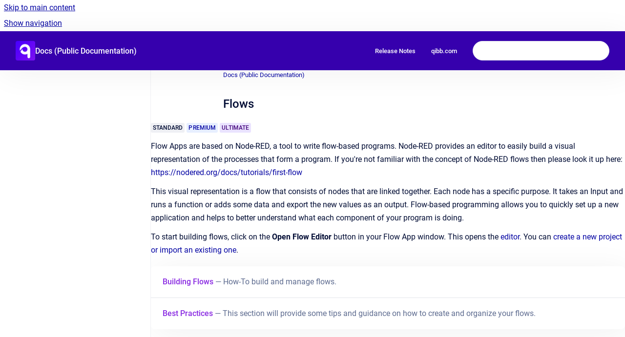

--- FILE ---
content_type: text/css
request_url: https://docs.qibb.com/__assets-30f1794e-b82d-4159-b4f4-dcffb40fea07/css/custom.css
body_size: 601
content:
.header{
  border-bottom: 0px;
   box-shadow: 0.4rem 0.4rem 4rem rgb(22 22 38 / 6%);
}

.tile--spaces{
  box-shadow: 0.4rem 0.4rem 4rem rgb(22 22 38 / 6%);
  border-color: #F1F1F1;
  border-radius: 8px;
  border-width: 0.1em;
}

.tile--spaces:hover{
  border-color: #F1F1F1;
  border-radius: 8px;
  border-width: 0.1em;
  background-color: white;
box-shadow: 0.4rem 0.4rem 4rem rgb(22 22 38 / 10%);
}


.tile--compact.medium-4 {
  border-radius: 6px;
  background: gray;
  box-shadow: 0 2px 10px #F1F1F1, 0 2px 5px #F1F1F1;
}
.tile--compact.medium-4:hover {
  border-radius: 6px;
  background: gray;
  box-shadow: 0 2px 10px #EAEAEA, 0 2px 10px #EAEAEA;
}

.portal .hc-portal-background-image{
 background-image: linear-gradient(135deg, #667eea 0%, #764ba2 100%);
}
.portal .hc-portal-background-color{
 background-color: linear-gradient(135deg, #667eea 0%, #764ba2 100%) !important;
}



div.tile__image {
  border-radius: 6px;
}

.panel-macro.panel-macros--panel {
    background-color: rgb(230, 252, 255);
}
.panel-macro.panel-macros--panel div div p:nth-of-type(1) strong {
  font-size: 20px;
}

blockquote{
  border-left: 2px solid var(--vp-color-light-gray);
  padding-left: 10px;
}

.vp-accordion-link-group__title-inner a {color: blueviolet;}


.vp-article__content-panel {
    animation: fadein 1s;
    -moz-animation: fadein 1s; /* Firefox */
    -webkit-animation: fadein 1s; /* Safari and Chrome */
    -o-animation: fadein 1s; /* Opera */
}
@keyframes fadein {
    from {
        opacity:0;
    }
    to {
        opacity:1;
    }
}
@-moz-keyframes fadein { /* Firefox */
    from {
        opacity:0;
    }
    to {
        opacity:1;
    }
}
@-webkit-keyframes fadein { /* Safari and Chrome */
    from {
        opacity:0;
    }
    to {
        opacity:1;
    }
}
@-o-keyframes fadein { /* Opera */
    from {
        opacity:0;
    }
    to {
        opacity: 1;
    }
}

/* Child pages list */
.vp-accordion-link-group, .vp-content-by-label-items {
box-shadow: 0.4rem 0.4rem 4rem rgb(22 22 38 / 6%);
border: none;
}
.vp-accordion-link-group a, .vp-content-by-label-items  a {color: blueviolet;}

.vp-accordion-link-group a:hover, .vp-content-by-label-items  a:hover {
text-decoration: none;
}

/* Image Lightbox */
figure.vp-image img{
  border-radius: 8px;
  box-shadow: 0.4rem 0.4rem 4rem rgb(22 22 38 / 6%);
}

.panel-macros--info {
  box-shadow: 0.4rem 0.4rem 4rem #E7EFFF;
}

.panel-macros--note {
  box-shadow: 0.4rem 0.4rem 4rem #FEF6DE;
}

.panel-macros--panel-note-adf
 {
  box-shadow: 0.4rem 0.4rem 4rem #EAE3FF;
 }
.panel-macros--tip
 {
  box-shadow: 0.4rem 0.4rem 4rem #D4FFEE;
 }


